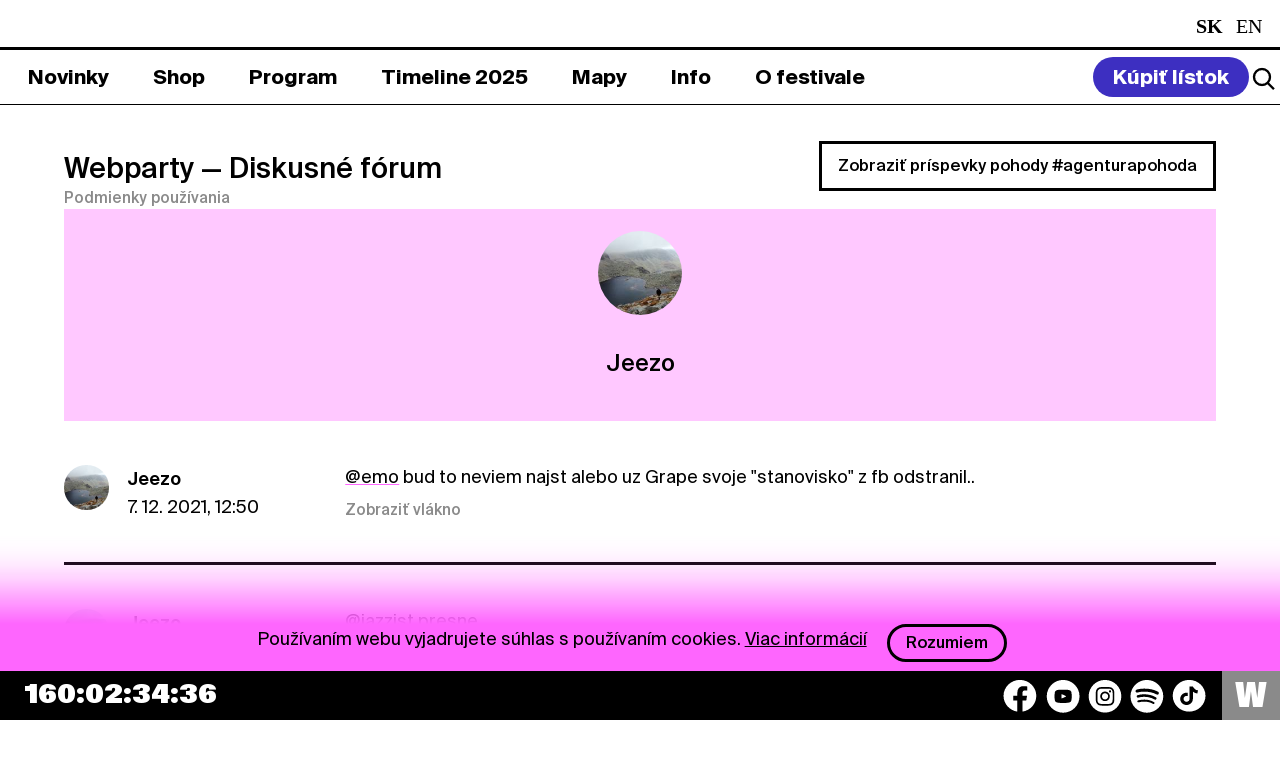

--- FILE ---
content_type: text/css
request_url: https://www.pohodafestival.sk/assets_2020/css/suisse/stylesheet.css
body_size: 3784
content:
@font-face {
    font-family: 'Suisse Int\'l';
    src: url('SuisseIntl-Black.woff2') format('woff2'),
        url('SuisseIntl-Black.woff') format('woff');
    font-weight: 900;
    font-style: normal;
    font-display: swap;
}

@font-face {
    font-family: 'Suisse Int\'l';
    src: url('SuisseIntl-MediumItalic.woff2') format('woff2'),
        url('SuisseIntl-MediumItalic.woff') format('woff');
    font-weight: 500;
    font-style: italic;
    font-display: swap;
}

@font-face {
    font-family: 'Suisse Int\'l';
    src: url('SuisseIntl-Thin.woff2') format('woff2'),
        url('SuisseIntl-Thin.woff') format('woff');
    font-weight: 100;
    font-style: normal;
    font-display: swap;
}

@font-face {
    font-family: 'Suisse Int\'l';
    src: url('SuisseIntl.woff2') format('woff2'),
        url('SuisseIntl.woff') format('woff');
    font-weight: normal;
    font-style: normal;
    font-display: swap;
}

@font-face {
    font-family: 'Suisse Int\'l';
    src: url('SuisseIntl-BoldItalic.woff2') format('woff2'),
        url('SuisseIntl-BoldItalic.woff') format('woff');
    font-weight: bold;
    font-style: italic;
    font-display: swap;
}

@font-face {
    font-family: 'Suisse Int\'l';
    src: url('SuisseIntl-Light.woff2') format('woff2'),
        url('SuisseIntl-Light.woff') format('woff');
    font-weight: 300;
    font-style: normal;
    font-display: swap;
}

@font-face {
    font-family: 'Suisse Int\'l Semi';
    src: url('SuisseIntl-SemiBoldItalic.woff2') format('woff2'),
        url('SuisseIntl-SemiBoldItalic.woff') format('woff');
    font-weight: 600;
    font-style: italic;
    font-display: swap;
}

@font-face {
    font-family: 'Suisse Int\'l';
    src: url('SuisseIntl-UltraLight.woff2') format('woff2'),
        url('SuisseIntl-UltraLight.woff') format('woff');
    font-weight: 200;
    font-style: normal;
    font-display: swap;
}

@font-face {
    font-family: 'Suisse Int\'l';
    src: url('SuisseIntl-BlackItalic.woff2') format('woff2'),
        url('SuisseIntl-BlackItalic.woff') format('woff');
    font-weight: 900;
    font-style: italic;
    font-display: swap;
}

@font-face {
    font-family: 'Suisse Int\'l Semi';
    src: url('SuisseIntl-SemiBold.woff2') format('woff2'),
        url('SuisseIntl-SemiBold.woff') format('woff');
    font-weight: 600;
    font-style: normal;
    font-display: swap;
}

@font-face {
    font-family: 'Suisse Int\'l';
    src: url('SuisseIntl-LightItalic.woff2') format('woff2'),
        url('SuisseIntl-LightItalic.woff') format('woff');
    font-weight: 300;
    font-style: italic;
    font-display: swap;
}

@font-face {
    font-family: 'Suisse Int\'l';
    src: url('SuisseIntl-Bold.woff2') format('woff2'),
        url('SuisseIntl-Bold.woff') format('woff');
    font-weight: bold;
    font-style: normal;
    font-display: swap;
}

@font-face {
    font-family: 'Suisse Int\'l';
    src: url('SuisseIntl-UltraLightItalic.woff2') format('woff2'),
        url('SuisseIntl-UltraLightItalic.woff') format('woff');
    font-weight: 200;
    font-style: italic;
    font-display: swap;
}

@font-face {
    font-family: 'Suisse Int\'l';
    src: url('SuisseIntl-Medium.woff2') format('woff2'),
        url('SuisseIntl-Medium.woff') format('woff');
    font-weight: 500;
    font-style: normal;
    font-display: swap;
}

@font-face {
    font-family: 'Suisse Int\'l';
    src: url('SuisseIntl-Italic.woff2') format('woff2'),
        url('SuisseIntl-Italic.woff') format('woff');
    font-weight: normal;
    font-style: italic;
    font-display: swap;
}

@font-face {
    font-family: 'Suisse Int\'l';
    src: url('SuisseIntl-ThinItalic.woff2') format('woff2'),
        url('SuisseIntl-ThinItalic.woff') format('woff');
    font-weight: 100;
    font-style: italic;
    font-display: swap;
}



--- FILE ---
content_type: image/svg+xml
request_url: https://www.pohodafestival.sk/assets/img/2025/footer_logo.svg
body_size: 6695
content:
<svg width="138" height="158" viewBox="0 0 138 158" fill="none" xmlns="http://www.w3.org/2000/svg">
<path fill-rule="evenodd" clip-rule="evenodd" d="M45.1229 144.492C44.8423 144.051 44.281 144.332 43.7197 144.372C43.5193 145.013 43.7999 145.294 44.281 145.294C44.281 145.294 45.6441 145.134 45.1229 144.492Z" fill="white"/>
<path fill-rule="evenodd" clip-rule="evenodd" d="M45.5643 140.042C44.441 140.243 44.5212 140.363 43.5584 140.804C43.438 142.048 43.5985 142.65 44.5212 142.73C45.4038 142.73 46.6475 142.369 46.7679 141.767C46.9283 141.125 46.6876 140.042 45.5242 140.042H45.5643Z" fill="white"/>
<path fill-rule="evenodd" clip-rule="evenodd" d="M44.0589 134.424C43.377 134.424 40.4888 134.584 40.8097 131.295C40.8097 131.295 40.1277 129.69 38.443 131.335C36.317 133.461 32.5463 137.071 32.1451 138.154C31.5434 139.638 30.9417 141.002 31.9446 142.045C32.3457 142.406 38.1622 146.016 40.4888 145.896C42.6148 145.856 40.8498 138.635 40.6893 137.833C40.4888 133.26 43.6979 138.194 43.6979 138.194C44.5804 139.037 47.3482 138.555 47.1075 136.108C46.9872 134.664 45.9442 134.303 44.099 134.383L44.0589 134.424Z" fill="white"/>
<path fill-rule="evenodd" clip-rule="evenodd" d="M43.501 145.896C44.1826 146.497 42.8596 147.178 43.942 147.178C45.0646 147.098 45.706 146.216 44.8641 145.976C44.4231 145.976 44.2628 145.976 43.4609 145.896H43.501Z" fill="white"/>
<path fill-rule="evenodd" clip-rule="evenodd" d="M35.4437 53.8056C36.607 54.6881 38.1313 55.33 38.5725 56.413C39.1742 57.4961 39.3748 59.2611 40.6584 60.0634C41.5008 60.5447 43.5867 62.0289 45.9133 62.069C46.9964 62.1493 47.919 62.2295 50.3659 61.8284C52.2914 61.5075 54.1767 61.3871 55.4604 61.8284C57.3056 62.6707 58.4689 63.5131 61.8786 63.2323C65.1278 62.8312 66.973 62.2295 68.8984 59.3012C72.0674 54.7283 72.7494 46.6654 75.437 37.4794C76.8811 32.0239 79.8896 27.2504 83.1789 22.7577C85.8264 19.0672 88.1931 16.0988 88.9152 13.8124C89.5971 11.3654 88.3937 9.64055 86.2275 7.4343C84.0213 5.18794 71.3053 -0.86922 64.4057 0.494643C58.3084 1.93873 52.8129 5.54896 49.0823 10.6033C44.9105 16.7005 43.4664 25.0041 37.7703 29.938C37.4895 30.0985 34.6414 33.5081 32.9165 38.4822C31.5928 42.4134 30.9911 45.7829 32.1544 49.9146C32.7561 51.6796 34.3205 53.0034 35.4838 53.8056H35.4437ZM49.9247 59.1006C49.0422 59.9831 44.3489 59.8628 43.3862 59.3012C42.5037 58.9402 41.0195 57.1752 39.8161 54.4073C39.5353 53.7655 39.8161 53.0435 40.7387 52.9231C42.263 55.8113 42.3833 56.5334 44.2286 57.2955C46.0337 58.1379 46.6755 57.7769 49.4834 57.7368C50.1253 58.0176 50.6869 58.3786 49.8846 59.1408L49.9247 59.1006ZM56.8644 43.7371C59.1508 43.9778 58.3887 44.1383 60.7955 44.3789C68.0962 45.0609 68.2165 47.3072 59.7525 46.0236C59.1107 45.9835 58.6695 46.5451 58.5892 46.8259C58.4288 47.1067 59.9932 49.1525 61.0763 49.5937C65.4086 51.5994 64.4458 52.161 61.7181 51.5994C59.4316 50.9977 56.4632 49.7542 56.383 49.7542L55.0592 50.757L53.7756 52.3214C52.9332 53.2039 52.0106 54.0463 51.1281 54.8486C49.5236 55.5305 48.4405 55.691 47.6382 55.5305L46.9563 54.5678L47.4778 53.8859C49.0021 53.565 50.0852 53.7655 51.7298 51.9203C53.8558 49.4333 54.5378 46.2242 56.9446 43.7772L56.8644 43.7371ZM42.3432 39.9263C43.5466 40.2472 46.2744 41.6111 47.197 40.7286C47.3574 40.5681 47.5981 39.9263 47.197 39.3647C46.0738 38.3218 45.2715 37.3992 44.7099 36.637C44.5896 36.5167 41.9421 32.9466 44.6698 34.4709C45.5122 34.872 47.3574 36.7975 48.1597 37.7201C49.0021 38.5625 49.8846 39.0037 51.1281 40.4879C49.6439 46.5451 48.1998 43.5366 46.4348 49.0321C45.2314 52.2011 44.7099 53.1237 43.9879 50.9175C44.5495 48.0293 44.1082 49.714 45.5122 45.7027L45.6727 44.0179C45.6727 43.3761 42.3833 42.1326 40.7788 40.8489C38.6127 39.0438 38.5725 37.9206 42.3833 39.8862L42.3432 39.9263Z" fill="white"/>
<path fill-rule="evenodd" clip-rule="evenodd" d="M84.0272 150.097C84.4685 149.335 86.9154 149.817 87.4369 149.696C88.2391 149.456 88.881 148.252 87.5171 147.851C85.6318 147.37 84.4685 146.206 85.8724 145.885C87.2764 145.564 87.116 146.086 88.8408 145.725C90.5657 145.524 90.0041 143.92 89.0414 143.639C87.5171 143.318 85.5916 145.404 85.1103 144.923C84.669 144.441 87.116 142.235 87.4369 141.954C87.4369 141.954 86.8753 140.55 85.712 140.31C84.5888 140.069 83.3052 140.631 82.182 142.997C80.8181 145.725 72.1536 144.361 70.0677 142.757C68.0219 141.152 66.8586 138.264 65.8557 135.857C64.7727 133.45 63.9704 128.115 63.489 126.109C63.0879 124.104 61.3229 115.84 60.6811 113.433C59.3974 108.74 58.0336 106.133 56.5494 104.689C50.773 97.9095 44.0339 98.9524 35.6903 101.56C31.719 102.442 22.7737 110.545 18.0403 114.797C15.9143 116.562 14.6306 115.038 16.3555 112.551C19.4042 109.382 30.1546 100.758 31.8394 100.196C38.6186 96.5857 49.008 94.9812 54.0222 98.3909C57.0307 100.477 56.9505 100.758 58.2341 100.758C60.2398 100.717 63.7698 98.2705 64.532 96.7061C67.7411 90.4484 66.0563 84.5517 65.936 78.1736C65.936 77.2911 65.0134 75.5662 66.0964 74.9244C67.1394 74.2425 67.9818 74.4029 68.3829 73.3198C68.7439 72.2769 69.3055 68.2254 68.6236 66.8615C67.9417 65.5378 66.4574 64.7756 64.5721 64.7355C62.5664 64.7355 59.598 65.0564 57.9935 64.5751C56.0279 64.2542 56.5093 63.2513 52.899 63.1711C49.369 63.0106 47.4035 63.9734 46.1198 63.9734C44.6757 63.8931 41.2661 62.5293 39.8621 61.727C39.0197 61.2456 38.2174 60.4434 36.5327 57.9964C34.8479 55.4693 33.0027 54.9478 32.2806 54.5066C29.4727 52.7416 28.1088 47.9279 28.5902 43.9968C28.5902 43.9968 29.6331 41.8708 27.467 42.4323C26.1432 42.8335 24.8195 42.9538 23.0946 43.4352C20.6878 44.1973 19.685 47.1256 19.003 48.0483C18.4013 48.9709 17.3183 50.9364 15.7137 51.137C13.9888 51.4579 12.7854 52.0195 9.05484 53.945C5.24405 55.71 2.35587 57.5953 0.992004 59.5208C-0.452086 61.366 -0.331745 63.6525 1.43325 68.4661C3.0378 73.3198 8.3328 76.2481 9.29552 77.2911C10.2181 78.2538 15.5131 79.9787 17.1177 80.3397C18.7623 80.5804 23.5359 79.6578 25.7421 80.1793C28.4297 81.6635 31.8795 80.099 33.7648 80.2996C34.2462 80.2996 35.931 80.5403 37.4152 80.9414C38.9796 81.3827 39.1401 81.3827 39.7819 80.7409C40.4638 79.9787 39.0197 79.6578 38.2977 79.1363C37.5756 78.6148 36.292 78.3742 35.2892 78.1335C34.3665 77.9329 33.6044 78.334 33.1631 77.8527C32.6015 77.3312 32.4812 76.89 33.2835 76.4888C34.2061 76.1278 34.9682 76.4487 35.7705 76.6493C36.5728 76.8097 38.6587 77.1707 39.7017 77.4515C42.1486 78.0532 42.2288 79.016 43.4322 78.0131C44.5955 77.0103 42.4294 75.9272 41.9079 75.7267C40.8248 75.125 40.5842 75.0046 39.1802 74.6436C37.5756 74.2425 36.2519 74.0018 36.2118 73.36C36.2118 72.6379 36.7332 72.678 37.6559 72.6379C38.4982 72.3972 41.3463 73.6408 42.2288 74.2826C43.2317 74.9645 43.9938 75.8069 44.7961 74.7639C44.9164 74.6035 44.9967 74.4029 44.9967 74.2023V73.8814C44.9565 73.1594 44.6356 72.7984 43.713 72.2368C42.7904 71.595 42.1887 71.0735 39.6214 70.3113C37.4954 69.9503 38.1773 69.4288 38.2977 68.8672C38.2977 68.2254 40.544 68.7068 41.2661 69.0678C42.2689 69.5492 43.9136 71.6351 44.7159 70.191C44.8763 69.8701 44.9164 69.6294 44.9565 69.4288V69.0678C44.8362 68.7068 44.5554 68.426 44.1543 68.065C43.1113 67.2627 42.0282 66.9017 40.5039 66.3C39.4209 65.8988 37.4152 65.8186 36.1315 66.0192C34.7677 66.2598 34.166 66.1796 32.6015 66.4604C30.9569 66.661 28.3896 68.9876 26.9054 69.3887C25.4613 69.7898 23.3754 69.6294 21.0889 69.3486C18.9228 69.0277 16.9171 67.2226 16.0346 66.2598C15.0719 65.3773 12.3843 62.6897 11.943 62.1683C11.582 61.8072 8.3328 60.2428 7.12939 59.3603C6.68814 58.9993 7.12939 58.558 7.12939 58.558C7.12939 58.558 8.13223 57.5953 9.37575 57.7558C13.2267 58.3173 10.4989 59.5609 18.2008 63.8129C21.3296 62.8502 28.7105 56.0309 26.1834 61.6468C25.6619 63.0106 21.811 65.0965 23.4556 67.1423C23.8568 67.5034 26.7851 67.3429 27.828 66.4604C28.9913 65.4175 30.5959 64.8158 31.5586 64.4547C34.888 63.2914 38.6186 63.3316 41.1859 64.2542C43.713 65.257 44.1944 65.7785 45.5181 66.661C46.8419 67.5034 47.1628 68.2655 46.3204 70.6322C45.7588 72.9989 46.8419 72.5978 46.882 74.4029C47.0023 75.3255 46.4006 76.1679 45.5984 76.4487C46.3605 79.2968 43.0311 80.5002 41.3864 80.3397C41.3864 80.3397 41.9079 82.2652 41.0254 82.8268C39.5412 83.7895 37.2948 84.2709 35.8106 83.5889C34.6473 83.0273 30.5557 83.1076 29.1919 83.3483C27.9082 83.629 24.4585 83.5087 22.4929 83.3483C21.0889 83.268 18.5217 82.7867 16.5962 82.6262C14.6306 82.3855 14.069 83.3482 13.708 84.1505C8.052 95.262 7.85143 147.57 31.719 133.53C36.292 130.803 39.461 122.098 41.0254 117.084C42.2689 115.6 43.0311 116.001 43.352 116.923C43.352 116.923 42.5898 124.786 42.991 126.029C44.9565 132.167 48.9278 133.21 52.5781 137.261C56.2285 141.353 58.3144 145.163 59.4777 148.413C60.5607 151.702 61.2026 154.028 62.406 154.871C66.0563 157.278 76.887 157.398 80.2966 156.556C81.1791 156.475 82.3424 156.556 83.1046 156.475C83.947 156.235 83.6261 154.871 82.4227 154.269C81.2193 153.667 81.7006 152.945 82.5029 152.825C84.5888 152.384 84.7091 153.106 85.6318 153.026C86.5544 152.865 87.2764 151.902 86.3538 151.501C85.9928 151.341 83.5458 150.94 83.9069 150.258L84.0272 150.097Z" fill="white"/>
<path fill-rule="evenodd" clip-rule="evenodd" d="M105.756 8.83387C98.6161 12.4842 95.1262 16.2549 90.5131 21.6702C84.3356 29.011 78.2384 34.2659 79.3214 46.9418C79.5621 49.9905 80.3644 50.0707 79.8028 53.1995C79.7226 53.9617 77.8372 56.0476 77.7971 57.612C77.6768 59.1364 77.9977 62.4257 79.161 63.7494C80.3644 64.9528 81.0463 65.354 82.2497 66.1161C83.3729 66.9184 83.5735 68.0817 84.2955 68.202C85.3385 68.3625 86.6221 67.7608 87.5046 68.202C88.2267 68.6433 88.9086 68.884 90.3126 68.6834C93.2008 68.2422 93.9228 64.7523 94.8855 66.4772C95.1262 66.8783 94.9256 68.0416 94.2838 68.4828C93.4414 69.2049 90.7137 70.6891 89.4301 70.4885C88.2267 70.3281 87.5848 70.0072 86.9029 70.0072C86.2611 70.0072 85.6995 70.4885 86.1006 71.3309C86.5419 72.0128 87.1035 73.7377 88.7481 74.0987C91.7567 74.54 95.8483 73.4168 98.0946 74.179C100.261 74.9812 106.518 73.3767 109.808 70.8495C113.137 68.4026 121.24 61.0217 121.24 61.0217C121.24 61.0217 121.24 60.5002 123.126 60.6607C125.011 60.6607 128.18 58.9358 129.143 57.7324C132.552 53.6408 133.475 46.7011 131.469 47.0622C130.226 47.3028 126.896 49.1882 126.014 50.0306C125.211 50.7526 123.928 52.1967 123.928 52.1967C123.928 52.1967 123.366 51.2741 124.369 49.2684C126.054 45.8186 131.389 44.896 132.833 42.048C136.002 36.3518 140.695 21.7906 136.042 16.1346C129.704 8.6333 117.028 2.85694 105.716 8.79376L105.756 8.83387ZM82.8514 61.4228C83.2526 62.6664 84.6566 62.1048 85.9803 62.9873C86.582 63.5088 85.4588 63.95 83.9746 63.95C82.691 63.95 81.2469 63.4686 80.6051 62.3053C80.6051 61.3827 81.6881 58.9358 82.1294 57.9731C82.8113 56.4488 84.8571 54.1623 82.691 54.0419C81.6881 53.9617 80.1638 52.7182 80.9661 51.7956C81.6079 50.9933 81.7283 52.0764 83.2526 52.1967C83.9746 52.1967 84.0548 52.2769 85.4588 51.1939C85.4588 51.1939 86.1809 51.0334 86.1809 51.6351C86.1809 53.0792 85.4989 56.4086 84.9373 57.2911C84.2955 58.3341 82.33 59.7782 82.8514 61.463V61.4228ZM97.4528 59.8985C95.1663 59.6177 94.6047 59.5375 93.3211 59.0962C91.877 58.6951 90.9544 57.5318 90.7137 56.168C90.6335 54.8041 92.8397 52.638 92.8397 52.638C92.9601 52.638 96.6906 52.0764 95.407 53.4001C94.8855 53.9216 93.7623 54.7239 93.6019 55.0047C93.3612 55.5662 93.9629 56.4086 94.9657 57.1307C95.7279 57.7725 97.0517 58.1335 99.3381 58.2539L100.14 58.8957C100.14 58.8957 99.3381 60.0991 97.4528 59.8584V59.8985Z" fill="white"/>
<path fill-rule="evenodd" clip-rule="evenodd" d="M61.7631 105.027C60.4393 106.19 61.1614 107.835 61.1614 107.835C61.1614 107.835 62.6857 111.405 63.2072 112.929C63.488 113.852 64.1298 116.098 64.5309 117.943C65.0123 119.668 66.1756 119.548 66.1756 119.548C68.8632 116.138 70.3875 110.041 71.952 108.597C73.6367 106.39 79.8945 102.379 81.4589 101.537C83.3442 100.454 79.7741 96.3621 76.5249 95.8807C70.9491 95.0784 66.3361 101.015 61.723 105.067L61.7631 105.027Z" fill="white"/>
<path fill-rule="evenodd" clip-rule="evenodd" d="M115.648 70.701C108.027 74.7123 102.611 77.1994 93.6257 76.5175C92.5025 76.4372 91.4997 77.761 91.5799 79.0045C91.7404 80.3684 93.6257 83.2565 95.0297 84.5803C97.1958 86.6261 101.328 89.8753 106.743 89.8753C106.743 89.8753 108.869 88.2306 109.792 84.46C110.514 81.6119 111.075 78.2825 113.121 78.0418C115.247 77.7209 114.003 82.0531 111.677 88.4312C109.27 94.7692 104.256 92.8838 101.007 91.7205C97.597 89.6346 96.554 88.6719 96.1128 88.3109C95.2303 87.5086 91.2189 83.9786 90.7375 83.5775C90.2562 83.2164 89.4138 82.5746 89.4138 82.5746C89.0929 74.9931 86.2047 76.1564 85.242 73.7496C84.9211 72.0649 84.2793 70.2597 83.2363 69.4174C82.3137 68.8558 80.7493 67.8529 79.9069 67.2111C79.1848 66.6896 77.8611 66.81 78.1419 67.3314C78.3826 67.9733 80.6289 69.9789 80.308 70.7812C79.8266 71.5033 79.586 72.5462 78.8639 71.9044C78.1018 71.2626 76.8181 69.4174 76.056 69.6981C75.3339 70.0993 74.6119 70.8213 75.013 71.5434C75.4141 72.3456 76.5373 73.8298 76.0961 74.3914C75.6147 74.8728 74.3712 75.0734 73.9701 74.4316C73.5689 73.7095 72.7666 72.827 72.0847 73.3886C71.2824 74.1909 70.4802 75.4344 71.6435 76.5977C72.4056 76.9988 73.4085 78.122 72.8469 78.6836C72.1649 79.0446 70.7208 77.3598 70.3197 77.2796C69.7581 76.9988 68.8756 77.3598 68.8355 78.2825C68.6349 80.0876 70.761 81.7723 71.8841 82.8955C73.7294 84.3396 72.3655 86.3453 77.9012 88.8725C78.7035 89.3939 82.9555 94.6087 83.9583 95.9324C85.8036 98.5398 87.6889 100.866 92.9438 103.033C99.0812 105.961 96.915 107.244 105.379 110.253C109.591 111.617 110.112 111.657 112.399 110.494C114.645 109.33 120.181 102.752 121.986 98.9811C122.628 97.6975 126.679 87.5487 127.843 84.8611C129.247 82.7351 130.249 83.1763 130.53 84.2995C130.972 84.2995 130.691 87.2278 128.525 93.1646C126.038 100.706 121.665 104.798 118.175 109.491C115.006 113.823 112.319 115.588 104.537 112.86C104.537 112.86 102.411 113.221 103.213 114.345C104.497 116.431 107.385 119.72 108.227 120.763C111.677 124.854 116.29 137.37 113.121 137.089C110.554 136.808 110.112 130.27 108.107 127.382C108.107 127.382 100.766 116.912 97.9981 112.941C95.9924 109.732 91.6201 106.081 86.4454 104.437C82.9956 103.313 78.0616 107.606 75.013 110.734C71.9243 113.943 70.761 116.792 70.4401 122.608C70.1994 124.654 67.4315 132.476 71.4028 139.215C76.3368 147.519 87.6087 133.96 82.4741 123.45C82.1131 119.279 85.0013 123.29 85.5629 124.213C86.8064 126.218 87.8093 128.866 87.6889 130.51C85.964 137.37 82.9956 138.894 90.4969 140.098C94.7489 140.82 91.4596 148 90.176 150.246C88.6918 152.693 87.6889 154.579 87.729 155.421C87.7691 157.667 97.8778 157.066 100.044 156.664C105.379 155.622 108.588 152.854 113.161 148.321C117.894 144.47 121.625 139.335 124.393 133.519C127.08 127.823 128.605 122.448 130.37 117.473C135.304 103.514 134.461 93.646 135.384 80.3283C135.825 72.9473 133.418 66.8501 125.075 67.0105C120.903 67.0908 117.654 69.297 115.608 70.7812L115.648 70.701Z" fill="white"/>
</svg>


--- FILE ---
content_type: image/svg+xml
request_url: https://www.pohodafestival.sk/assets/img/2025/socials/tiktok.svg
body_size: 1297
content:
<svg width="36" height="35" viewBox="0 0 36 35" fill="none" xmlns="http://www.w3.org/2000/svg">
<path fill-rule="evenodd" clip-rule="evenodd" d="M18.0982 0.952148C8.52116 0.952148 0.757812 8.5056 0.757812 17.8237C0.757812 27.1418 8.52116 34.6952 18.0982 34.6952C27.6752 34.6952 35.4382 27.1415 35.4382 17.8237C35.4382 8.50594 27.6749 0.952148 18.0982 0.952148ZM22.1274 13.2655L22.1271 13.8086H22.1263V21.1073C22.1263 22.8474 21.4218 24.5024 20.1573 25.7328C18.8927 26.9631 17.1917 27.6482 15.4038 27.6482C13.6158 27.6482 11.9147 26.9631 10.6503 25.7328C9.38571 24.5025 8.68125 22.8475 8.68125 21.1073C8.68125 19.3672 9.38571 17.7127 10.6503 16.4824C11.9148 15.252 13.6155 14.5666 15.4038 14.5666H16.6512V18.0051H15.4038C14.5547 18.0051 13.7494 18.3297 13.1489 18.9139C12.5486 19.498 12.2153 20.2814 12.2153 21.1073C12.2153 21.9333 12.5486 22.717 13.1489 23.3012C13.7494 23.885 14.5548 24.2099 15.4038 24.2099C16.2527 24.2099 17.0582 23.885 17.6586 23.3012C18.2586 22.717 18.5922 21.9337 18.5922 21.1145V7.99931H22.1116L22.2879 8.31675C22.8358 9.30485 23.5748 10.2416 24.4915 10.9327C25.2002 11.4673 26.0022 11.8445 26.8884 11.9956L27.5148 12.1025L26.8425 15.4175L26.2405 15.3128C25.5236 15.1881 24.8196 14.9765 24.1605 14.6742C23.404 14.327 22.7023 13.8585 22.1274 13.2655Z" fill="white"/>
</svg>
